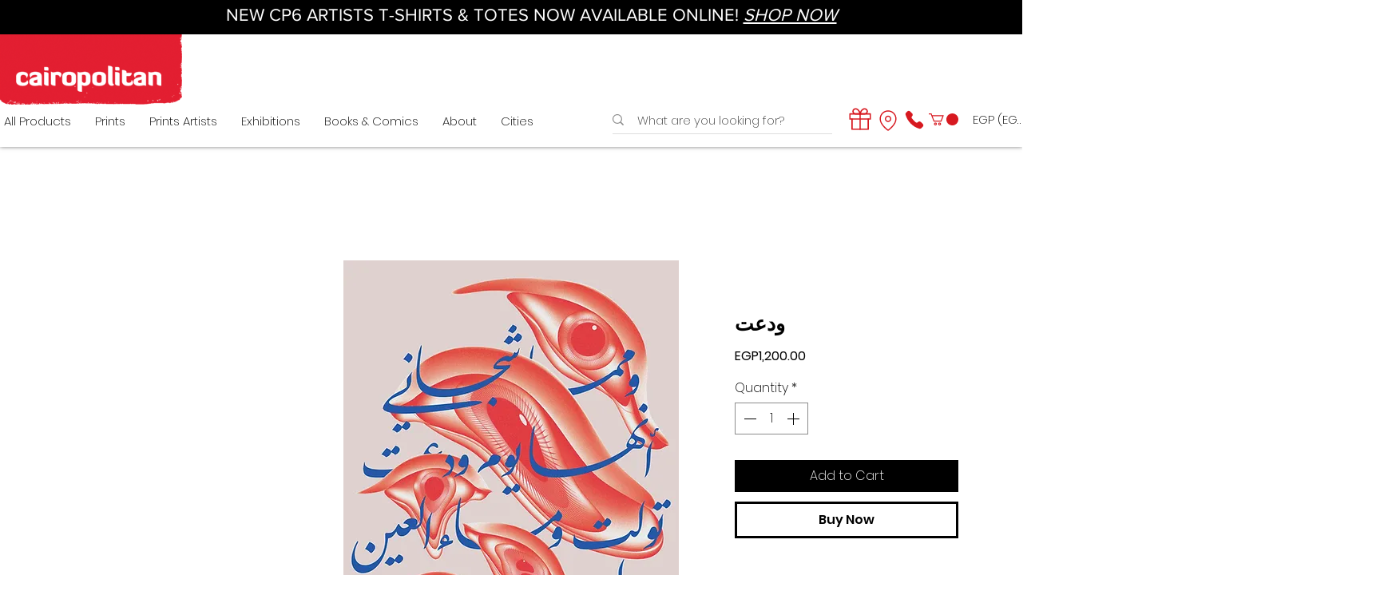

--- FILE ---
content_type: text/html; charset=utf-8
request_url: https://accounts.google.com/o/oauth2/postmessageRelay?parent=https%3A%2F%2Fstatic.parastorage.com&jsh=m%3B%2F_%2Fscs%2Fabc-static%2F_%2Fjs%2Fk%3Dgapi.lb.en.2kN9-TZiXrM.O%2Fd%3D1%2Frs%3DAHpOoo_B4hu0FeWRuWHfxnZ3V0WubwN7Qw%2Fm%3D__features__
body_size: 160
content:
<!DOCTYPE html><html><head><title></title><meta http-equiv="content-type" content="text/html; charset=utf-8"><meta http-equiv="X-UA-Compatible" content="IE=edge"><meta name="viewport" content="width=device-width, initial-scale=1, minimum-scale=1, maximum-scale=1, user-scalable=0"><script src='https://ssl.gstatic.com/accounts/o/2580342461-postmessagerelay.js' nonce="leNtbclyyUGAhj4SyefRIA"></script></head><body><script type="text/javascript" src="https://apis.google.com/js/rpc:shindig_random.js?onload=init" nonce="leNtbclyyUGAhj4SyefRIA"></script></body></html>